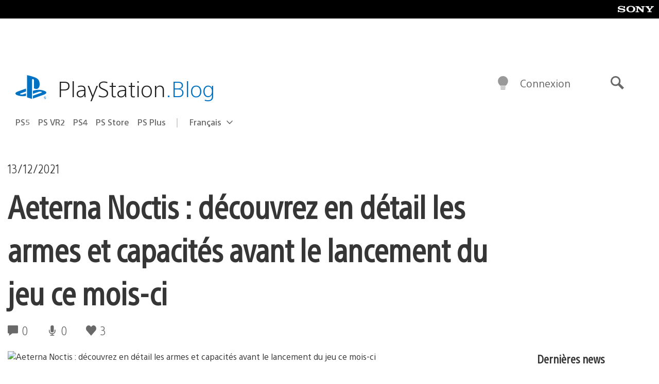

--- FILE ---
content_type: application/x-javascript;charset=utf-8
request_url: https://smetrics.aem.playstation.com/id?d_visid_ver=5.5.0&d_fieldgroup=A&mcorgid=BD260C0F53C9733E0A490D45%40AdobeOrg&mid=92080770462375030792084312856917255227&ts=1768705708640
body_size: -41
content:
{"mid":"92080770462375030792084312856917255227"}